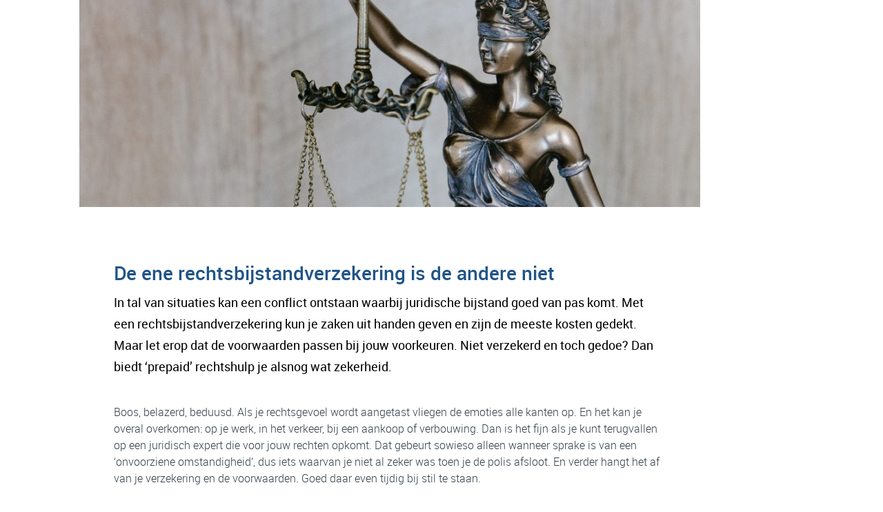

--- FILE ---
content_type: text/html
request_url: https://www.financieeladviesnieuws.nl/verzekeringsnieuws/de-ene-rechtsbijstandverzekering-is-de-andere-niet/
body_size: 11119
content:
<!DOCTYPE html>
<html lang="nl">
    <head>
        <title>De ene rechtsbijstandverzekering is de andere niet - Financieel Advies Nieuws</title>
<meta charset="utf-8">
<meta name="viewport" content="width=device-width, initial-scale=1.0">
<meta property="og:title" content="De ene rechtsbijstandverzekering is de andere niet">
<meta property="og:type" content="website">
<meta property="og:updated_time" content="1747219820">
<meta name="twitter:title" content="De ene rechtsbijstandverzekering is de andere niet">
        <link rel="shortcut icon" type="image/png" href="/assets/files/financieeladviesnieuws.png">
        <link rel="canonical" href="https://www.financieeladviesnieuws.nl/verzekeringsnieuws/de-ene-rechtsbijstandverzekering-is-de-andere-niet/">
        <link rel="preload" href="/assets/fonts/oranienbaum/oranienbaum-regular.woff2" as="font" type="font/woff2" crossorigin="anonymous">
<link rel="preload" href="/assets/fonts/roboto/roboto-light.woff2" as="font" type="font/woff2" crossorigin="anonymous">
<link rel="preload" href="/assets/fonts/roboto/roboto-medium.woff2" as="font" type="font/woff2" crossorigin="anonymous">
<link rel="preload" href="/assets/fonts/roboto/roboto-regular.woff2" as="font" type="font/woff2" crossorigin="anonymous">
<link rel="preload" href="/assets/fonts/roboto/roboto-bold.woff2" as="font" type="font/woff2" crossorigin="anonymous">
<link rel="stylesheet" href="/assets/css/fonts.css?v=1747219820">
        <link rel="stylesheet" href="/assets/css/website.css?v=1747219820">
        <link rel="stylesheet" href="/assets/css/page-859044.css?v=1747219820">
        <script>
    const LANGUAGE_CODE = 'nl';
</script>
<script src="/assets/vendors/jquery/jquery.min.js"></script>
        <script>
/*! iFrame Resizer (iframeSizer.contentWindow.min.js) - v4.1.1 - 2019-04-10
 *  Desc: Include this file in any page being loaded into an iframe
 *        to force the iframe to resize to the content size.
 *  Requires: iframeResizer.min.js on host page.
 *  Copyright: (c) 2019 David J. Bradshaw - dave@bradshaw.net
 *  License: MIT
 */

!function(l){if("undefined"!=typeof window){var n=!0,o=10,i="",r=0,a="",t=null,u="",c=!1,s={resize:1,click:1},d=128,f=!0,m=1,h="bodyOffset",g=h,p=!0,v="",y={},b=32,e=null,w=!1,T="[iFrameSizer]",E=T.length,O="",S={max:1,min:1,bodyScroll:1,documentElementScroll:1},M="child",I=!0,N=window.parent,A="*",C=0,k=!1,z=null,R=16,x=1,L="scroll",F=L,P=window,D=function(){ue("onMessage function not defined")},j=function(){},q=function(){},H={height:function(){return ue("Custom height calculation function not defined"),document.documentElement.offsetHeight},width:function(){return ue("Custom width calculation function not defined"),document.body.scrollWidth}},W={},B=!1;try{var U=Object.create({},{passive:{get:function(){B=!0}}});window.addEventListener("test",te,U),window.removeEventListener("test",te,U)}catch(e){}var J,V,K,Q,X,Y,G,Z=Date.now||function(){return(new Date).getTime()},$={bodyOffset:function(){return document.body.offsetHeight+be("marginTop")+be("marginBottom")},offset:function(){return $.bodyOffset()},bodyScroll:function(){return document.body.scrollHeight},custom:function(){return H.height()},documentElementOffset:function(){return document.documentElement.offsetHeight},documentElementScroll:function(){return document.documentElement.scrollHeight},max:function(){return Math.max.apply(null,Te($))},min:function(){return Math.min.apply(null,Te($))},grow:function(){return $.max()},lowestElement:function(){return Math.max($.bodyOffset()||$.documentElementOffset(),we("bottom",Oe()))},taggedElement:function(){return Ee("bottom","data-iframe-height")}},_={bodyScroll:function(){return document.body.scrollWidth},bodyOffset:function(){return document.body.offsetWidth},custom:function(){return H.width()},documentElementScroll:function(){return document.documentElement.scrollWidth},documentElementOffset:function(){return document.documentElement.offsetWidth},scroll:function(){return Math.max(_.bodyScroll(),_.documentElementScroll())},max:function(){return Math.max.apply(null,Te(_))},min:function(){return Math.min.apply(null,Te(_))},rightMostElement:function(){return we("right",Oe())},taggedElement:function(){return Ee("right","data-iframe-width")}},ee=(J=Se,X=null,Y=0,G=function(){Y=Z(),X=null,Q=J.apply(V,K),X||(V=K=null)},function(){var e=Z();Y||(Y=e);var t=R-(e-Y);return V=this,K=arguments,t<=0||R<t?(X&&(clearTimeout(X),X=null),Y=e,Q=J.apply(V,K),X||(V=K=null)):X||(X=setTimeout(G,t)),Q});ne(window,"message",ke),ne(window,"readystatechange",ze),ze()}function te(){}function ne(e,t,n,o){e.addEventListener(t,n,!!B&&(o||{}))}function oe(e,t,n){e.removeEventListener(t,n,!1)}function ie(e){return e.charAt(0).toUpperCase()+e.slice(1)}function re(e){return T+"["+O+"] "+e}function ae(e){w&&"object"==typeof window.console&&console.log(re(e))}function ue(e){"object"==typeof window.console&&console.warn(re(e))}function ce(){var e;!function(){function e(e){return"true"===e}var t=v.substr(E).split(":");O=t[0],r=l!==t[1]?Number(t[1]):r,c=l!==t[2]?e(t[2]):c,w=l!==t[3]?e(t[3]):w,b=l!==t[4]?Number(t[4]):b,n=l!==t[6]?e(t[6]):n,a=t[7],g=l!==t[8]?t[8]:g,i=t[9],u=t[10],C=l!==t[11]?Number(t[11]):C,y.enable=l!==t[12]&&e(t[12]),M=l!==t[13]?t[13]:M,F=l!==t[14]?t[14]:F}(),ae("Initialising iFrame ("+location.href+")"),function(){function e(e,t){return"function"==typeof e&&(ae("Setup custom "+t+"CalcMethod"),H[t]=e,e="custom"),e}"iFrameResizer"in window&&Object===window.iFrameResizer.constructor&&(t=window.iFrameResizer,ae("Reading data from page: "+JSON.stringify(t)),Object.keys(t).forEach(se,t),D="onMessage"in t?t.onMessage:D,j="onReady"in t?t.onReady:j,A="targetOrigin"in t?t.targetOrigin:A,g="heightCalculationMethod"in t?t.heightCalculationMethod:g,F="widthCalculationMethod"in t?t.widthCalculationMethod:F,g=e(g,"height"),F=e(F,"width"));var t;ae("TargetOrigin for parent set to: "+A)}(),function(){l===a&&(a=r+"px");de("margin",function(e,t){-1!==t.indexOf("-")&&(ue("Negative CSS value ignored for "+e),t="");return t}("margin",a))}(),de("background",i),de("padding",u),(e=document.createElement("div")).style.clear="both",e.style.display="block",e.style.height="0",document.body.appendChild(e),he(),ge(),document.documentElement.style.height="",document.body.style.height="",ae('HTML & body height set to "auto"'),ae("Enable public methods"),P.parentIFrame={autoResize:function(e){return!0===e&&!1===n?(n=!0,pe()):!1===e&&!0===n&&(n=!1,ve()),n},close:function(){Ce(0,0,"close"),ae("Disable outgoing messages"),I=!1,ae("Remove event listener: Message"),oe(window,"message",ke),!0===n&&ve()},getId:function(){return O},getPageInfo:function(e){"function"==typeof e?(q=e,Ce(0,0,"pageInfo")):(q=function(){},Ce(0,0,"pageInfoStop"))},moveToAnchor:function(e){y.findTarget(e)},reset:function(){Ae("parentIFrame.reset")},scrollTo:function(e,t){Ce(t,e,"scrollTo")},scrollToOffset:function(e,t){Ce(t,e,"scrollToOffset")},sendMessage:function(e,t){Ce(0,0,"message",JSON.stringify(e),t)},setHeightCalculationMethod:function(e){g=e,he()},setWidthCalculationMethod:function(e){F=e,ge()},setTargetOrigin:function(e){ae("Set targetOrigin: "+e),A=e},size:function(e,t){var n=(e||"")+(t?","+t:"");Me("size","parentIFrame.size("+n+")",e,t)}},pe(),y=function(){function r(e){var t=e.getBoundingClientRect(),n={x:window.pageXOffset!==l?window.pageXOffset:document.documentElement.scrollLeft,y:window.pageYOffset!==l?window.pageYOffset:document.documentElement.scrollTop};return{x:parseInt(t.left,10)+parseInt(n.x,10),y:parseInt(t.top,10)+parseInt(n.y,10)}}function n(e){var t,n=e.split("#")[1]||e,o=decodeURIComponent(n),i=document.getElementById(o)||document.getElementsByName(o)[0];l!==i?(t=r(i),ae("Moving to in page link (#"+n+") at x: "+t.x+" y: "+t.y),Ce(t.y,t.x,"scrollToOffset")):(ae("In page link (#"+n+") not found in iFrame, so sending to parent"),Ce(0,0,"inPageLink","#"+n))}function e(){""!==location.hash&&"#"!==location.hash&&n(location.href)}function t(){Array.prototype.forEach.call(document.querySelectorAll('a[href^="#"]'),function(e){function t(e){e.preventDefault(),n(this.getAttribute("href"))}"#"!==e.getAttribute("href")&&ne(e,"click",t)})}y.enable?Array.prototype.forEach&&document.querySelectorAll?(ae("Setting up location.hash handlers"),t(),ne(window,"hashchange",e),setTimeout(e,d)):ue("In page linking not fully supported in this browser! (See README.md for IE8 workaround)"):ae("In page linking not enabled");return{findTarget:n}}(),Me("init","Init message from host page"),j()}function se(e){var t=e.split("Callback");if(2===t.length){var n="on"+t[0].charAt(0).toUpperCase()+t[0].slice(1);this[n]=this[e],delete this[e],ue("Deprecated: '"+e+"' has been renamed '"+n+"'. The old method will be removed in the next major version.")}}function de(e,t){l!==t&&""!==t&&"null"!==t&&ae("Body "+e+' set to "'+(document.body.style[e]=t)+'"')}function le(n){var e={add:function(e){function t(){Me(n.eventName,n.eventType)}W[e]=t,ne(window,e,t,{passive:!0})},remove:function(e){var t=W[e];delete W[e],oe(window,e,t)}};n.eventNames&&Array.prototype.map?(n.eventName=n.eventNames[0],n.eventNames.map(e[n.method])):e[n.method](n.eventName),ae(ie(n.method)+" event listener: "+n.eventType)}function fe(e){le({method:e,eventType:"Animation Start",eventNames:["animationstart","webkitAnimationStart"]}),le({method:e,eventType:"Animation Iteration",eventNames:["animationiteration","webkitAnimationIteration"]}),le({method:e,eventType:"Animation End",eventNames:["animationend","webkitAnimationEnd"]}),le({method:e,eventType:"Input",eventName:"input"}),le({method:e,eventType:"Mouse Up",eventName:"mouseup"}),le({method:e,eventType:"Mouse Down",eventName:"mousedown"}),le({method:e,eventType:"Orientation Change",eventName:"orientationchange"}),le({method:e,eventType:"Print",eventName:["afterprint","beforeprint"]}),le({method:e,eventType:"Ready State Change",eventName:"readystatechange"}),le({method:e,eventType:"Touch Start",eventName:"touchstart"}),le({method:e,eventType:"Touch End",eventName:"touchend"}),le({method:e,eventType:"Touch Cancel",eventName:"touchcancel"}),le({method:e,eventType:"Transition Start",eventNames:["transitionstart","webkitTransitionStart","MSTransitionStart","oTransitionStart","otransitionstart"]}),le({method:e,eventType:"Transition Iteration",eventNames:["transitioniteration","webkitTransitionIteration","MSTransitionIteration","oTransitionIteration","otransitioniteration"]}),le({method:e,eventType:"Transition End",eventNames:["transitionend","webkitTransitionEnd","MSTransitionEnd","oTransitionEnd","otransitionend"]}),"child"===M&&le({method:e,eventType:"IFrame Resized",eventName:"resize"})}function me(e,t,n,o){return t!==e&&(e in n||(ue(e+" is not a valid option for "+o+"CalculationMethod."),e=t),ae(o+' calculation method set to "'+e+'"')),e}function he(){g=me(g,h,$,"height")}function ge(){F=me(F,L,_,"width")}function pe(){var e;!0===n?(fe("add"),e=b<0,window.MutationObserver||window.WebKitMutationObserver?e?ye():t=function(){function t(e){function t(e){!1===e.complete&&(ae("Attach listeners to "+e.src),e.addEventListener("load",i,!1),e.addEventListener("error",r,!1),c.push(e))}"attributes"===e.type&&"src"===e.attributeName?t(e.target):"childList"===e.type&&Array.prototype.forEach.call(e.target.querySelectorAll("img"),t)}function o(e){var t;ae("Remove listeners from "+e.src),e.removeEventListener("load",i,!1),e.removeEventListener("error",r,!1),t=e,c.splice(c.indexOf(t),1)}function n(e,t,n){o(e.target),Me(t,n+": "+e.target.src,l,l)}function i(e){n(e,"imageLoad","Image loaded")}function r(e){n(e,"imageLoadFailed","Image load failed")}function e(e){Me("mutationObserver","mutationObserver: "+e[0].target+" "+e[0].type),e.forEach(t)}var a,u,c=[],s=window.MutationObserver||window.WebKitMutationObserver,d=(a=document.querySelector("body"),u={attributes:!0,attributeOldValue:!1,characterData:!0,characterDataOldValue:!1,childList:!0,subtree:!0},d=new s(e),ae("Create body MutationObserver"),d.observe(a,u),d);return{disconnect:function(){"disconnect"in d&&(ae("Disconnect body MutationObserver"),d.disconnect(),c.forEach(o))}}}():(ae("MutationObserver not supported in this browser!"),ye())):ae("Auto Resize disabled")}function ve(){fe("remove"),null!==t&&t.disconnect(),clearInterval(e)}function ye(){0!==b&&(ae("setInterval: "+b+"ms"),e=setInterval(function(){Me("interval","setInterval: "+b)},Math.abs(b)))}function be(e,t){var n=0;return t=t||document.body,n=null!==(n=document.defaultView.getComputedStyle(t,null))?n[e]:0,parseInt(n,o)}function we(e,t){for(var n,o=t.length,i=0,r=0,a=ie(e),u=Z(),c=0;c<o;c++)r<(i=t[c].getBoundingClientRect()[e]+be("margin"+a,t[c]))&&(r=i);return u=Z()-u,ae("Parsed "+o+" HTML elements"),ae("Element position calculated in "+u+"ms"),R/2<(n=u)&&ae("Event throttle increased to "+(R=2*n)+"ms"),r}function Te(e){return[e.bodyOffset(),e.bodyScroll(),e.documentElementOffset(),e.documentElementScroll()]}function Ee(e,t){var n=document.querySelectorAll("["+t+"]");return 0===n.length&&(ue("No tagged elements ("+t+") found on page"),document.querySelectorAll("body *")),we(e,n)}function Oe(){return document.querySelectorAll("body *")}function Se(e,t,n,o){var i,r;!function(){function e(e,t){return!(Math.abs(e-t)<=C)}return i=l!==n?n:$[g](),r=l!==o?o:_[F](),e(m,i)||c&&e(x,r)}()&&"init"!==e?e in{init:1,interval:1,size:1}||!(g in S||c&&F in S)?e in{interval:1}||ae("No change in size detected"):Ae(t):(Ie(),Ce(m=i,x=r,e))}function Me(e,t,n,o){k&&e in s?ae("Trigger event cancelled: "+e):(e in{reset:1,resetPage:1,init:1}||ae("Trigger event: "+t),"init"===e?Se(e,t,n,o):ee(e,t,n,o))}function Ie(){k||(k=!0,ae("Trigger event lock on")),clearTimeout(z),z=setTimeout(function(){k=!1,ae("Trigger event lock off"),ae("--")},d)}function Ne(e){m=$[g](),x=_[F](),Ce(m,x,e)}function Ae(e){var t=g;g=h,ae("Reset trigger event: "+e),Ie(),Ne("reset"),g=t}function Ce(e,t,n,o,i){var r;!0===I&&(l===i?i=A:ae("Message targetOrigin: "+i),ae("Sending message to host page ("+(r=O+":"+e+":"+t+":"+n+(l!==o?":"+o:""))+")"),N.postMessage(T+r,i))}function ke(t){var n={init:function(){v=t.data,N=t.source,ce(),f=!1,setTimeout(function(){p=!1},d)},reset:function(){p?ae("Page reset ignored by init"):(ae("Page size reset by host page"),Ne("resetPage"))},resize:function(){Me("resizeParent","Parent window requested size check")},moveToAnchor:function(){y.findTarget(i())},inPageLink:function(){this.moveToAnchor()},pageInfo:function(){var e=i();ae("PageInfoFromParent called from parent: "+e),q(JSON.parse(e)),ae(" --")},message:function(){var e=i();ae("onMessage called from parent: "+e),D(JSON.parse(e)),ae(" --")}};function o(){return t.data.split("]")[1].split(":")[0]}function i(){return t.data.substr(t.data.indexOf(":")+1)}function r(){return t.data.split(":")[2]in{true:1,false:1}}function e(){var e=o();e in n?n[e]():("undefined"==typeof module||!module.exports)&&"iFrameResize"in window||"jQuery"in window&&"iFrameResize"in window.jQuery.prototype||r()||ue("Unexpected message ("+t.data+")")}T===(""+t.data).substr(0,E)&&(!1===f?e():r()?n.init():ae('Ignored message of type "'+o()+'". Received before initialization.'))}function ze(){"loading"!==document.readyState&&window.parent.postMessage("[iFrameResizerChild]Ready","*")}}();
//# sourceMappingURL=iframeResizer.contentWindow.map
</script>
        
        <script src="/js/script.js" defer data-domain="financieeladviesnieuws.nl"></script>
        
    </head>
    <body>
        
        
        <div class="page" id="page-859044">
		<section id="block-23-8510345" class="light">
			<div class="container">
				<div class="row">
					<div class="col">
						<div class="media-2 dark" data-size="1280x0" data-position="center-middle" data-ratio="16x9">
							<img src="/assets/files/s-de-ene-rechtsbijstandverzekering-is-de-andere-niet-tingey-injury-law-firm-dzpc4uy8zty-unsplash.1280x0.jpg" srcset="/assets/files/s-de-ene-rechtsbijstandverzekering-is-de-andere-niet-tingey-injury-law-firm-dzpc4uy8zty-unsplash.640x0.jpg 640w, /assets/files/s-de-ene-rechtsbijstandverzekering-is-de-andere-niet-tingey-injury-law-firm-dzpc4uy8zty-unsplash.1280x0.jpg 1280w" sizes="(max-width: 640px) 640px, 1280px" alt>
						</div>
					</div>
				</div>
			</div>
		</section>
		<section id="block-8-8510354" class="light">
			<div class="container">
				<div class="row">
					<div class="col">
						<div class="box">
							<h1 class="heading-2 has-sub dark">De ene rechtsbijstandverzekering is de andere niet</h1>
							<h2 class="heading-3 dark empty"></h2>
							<div class="text-2">
								<p>In tal van situaties kan een conflict ontstaan waarbij juridische bijstand goed van pas komt. Met een rechtsbijstandverzekering kun je zaken uit handen geven en zijn de meeste kosten gedekt. Maar let erop dat de voorwaarden passen bij jouw voorkeuren. Niet verzekerd en toch gedoe? Dan biedt &lsquo;prepaid&rsquo; rechtshulp je alsnog wat zekerheid.</p>
							</div>
						</div>
					</div>
				</div>
			</div>
		</section>
		<section id="block-9-8510355" class="light" data-anchor="h2-content">
			<div class="container">
				<div class="row">
					<div class="col">
						<div class="box">
							<div class="text-3 dark">
								<p>Boos, belazerd, beduusd. Als je rechtsgevoel wordt aangetast vliegen de emoties alle kanten op. En het kan je overal overkomen: op je werk, in het verkeer, bij een aankoop of verbouwing. Dan is het fijn als je kunt terugvallen op een juridisch expert die voor jouw rechten opkomt. Dat gebeurt sowieso alleen wanneer sprake is van een &lsquo;onvoorziene omstandigheid&rsquo;, dus iets waarvan je niet al zeker was toen je de polis afsloot. En verder hangt het af van je verzekering en de voorwaarden. Goed daar even tijdig bij stil te staan.</p>
								<p><span style="color: #2d83ae;"><strong>Wanneer nuttig?<br></strong></span>Van onvoorziene omstandigheden weet je natuurlijk juist niet &oacute;f en wanneer ze voorkomen. Spelen er geen grote belangen dan is een verzekering misschien niet nodig. Anderzijds, ongelukken liggen in een klein hoekje. Sta je voor een flinke uitgave of wijziging in je situatie &mdash; bijvoorbeeld de aankoop van een woning of een ingrijpende verbouwing &mdash; dan is er meer kans op een conflict, met een forse financi&euml;le impact. Verzekerd zijn van rechtsbijstand geeft dan een gerust gevoel.</p>
								<p>Wat er gedekt is, verschilt per verzekeraar. Soms dien je je aanvullend te verzekeren voor arbeidsconflicten of bijvoorbeeld hulp bij een scheiding, door een mediator of advocaat (zie hierna). Bij andere aanbieders valt er wat te kiezen wat betreft de modules die voor jou van belang zijn. Denk aan:</p>
								<ul>
									<li>Wonen</li>
									<li>Arbeid en inkomen</li>
									<li>Belasting en vermogen</li>
									<li>Consument (bv web-aankopen)</li>
									<li>Mediation bij een scheiding</li>
									<li>Verkeer</li>
								</ul>
								<ul></ul>
							</div>
						</div>
					</div>
				</div>
			</div>
		</section>
		<section id="block-9-8510395" class="light" data-anchor="h2-content">
			<div class="container">
				<div class="row">
					<div class="col">
						<div class="box">
							<div class="text-3 dark">
								<p><span style="color: #2d83ae;"><strong>Besparen op de premie<br></strong></span>Meer modules kosten natuurlijk meer premie. Het is goed om na te gaan wat echt nodig is. En wat elders al gedekt is. Vakbondsleden kunnen vaak al terugvallen op juridische bijstand in kwesties rond werk en uitkering. Dekt je rechtsbijstandverzekering conflicten in het verkeer, dan is het niet nodig die bij je autoverzekering aan te vinken.</p>
								<p>Met het aanvaarden van een bepaald eigen risico kun je soms premiekorting krijgen. Weeg dat af: een fractie minder per maand versus alsnog een flink bedrag zelf betalen wanneer je aanspraak maakt op de verzekering. Het voldoen van de premie per kwartaal, of (half) jaar levert soms ook wat korting op.</p>
							</div>
						</div>
					</div>
				</div>
			</div>
		</section>
		<section id="block-8-8510360" class="light">
			<div class="container">
				<div class="row">
					<div class="col">
						<div class="box">
							<div class="icon-2 dark">
								<img src="/assets/files/quote-3.3994c1.svg" alt>
							</div>
							<h3 class="heading-3 dark">Het kostenplafond varieert per verzekeraar en dat heeft gevolgen voor de zogenaamde vrije advocaatkeuze</h3>
							
						</div>
					</div>
				</div>
			</div>
		</section>
		<section id="block-9-8510349" class="light" data-anchor="h2-content">
			<div class="container">
				<div class="row">
					<div class="col">
						<div class="box">
							<div class="text-3 dark">
								<p><strong><span style="color: #2d83ae;">Onderlinge verschillen</span><br></strong>Overweeg je te starten met een rechtsbijstandverzekering? Of wil je nog eens nagaan of wat je nu hebt nog past bij je huidige situatie? Er zijn tientallen verzekeraars, waaruit een onafhankelijk expert je kan helpen kiezen. Daarbij spelen o.a. de volgende aspecten:</p>
								<ul>
									<li><strong>Wie zijn meeverzekerd?</strong>&nbsp;Zijn de passagiers in je auto of op een scooter of motor mee verzekerd, of gezinsleden die onder jouw dak wonen? Geldt er nog dekking onder een gezinspolis als als ouders scheiden?<br><br></li>
									<li><strong>Waar woon je? </strong>Behalve je gezinssamenstelling en de modules die je kiest, vari&euml;ren sommige verzekeraars hun premie afhankelijk van je postcode. Hoe pakt dat voor jou uit?<br><br></li>
									<li><strong>Welke wachttermijnen hanteert men? </strong>Soms biedt een verzekering pas na een zekere tijd dekking. Dat kan bovendien per module (&lsquo;rechtsgebied&rsquo;) uiteenlopen.<br><br></li>
									<li><strong>Geldt er een &lsquo;franchise&rsquo; (minimumbedrag), of uitsluiting? </strong>Soms kun je pas aankloppen bij je verzekeraar als het conflict een bepaald bedrag te boven gaat. Ook worden specifieke geschillen wel geheel uitgesloten.<br><br></li>
									<li><strong>Wat is het kostenplafond? </strong>Als een geschil voor de rechter komt, lopen de kosten van de rechtbank en een advocaat die de rechtshulpverlener moet inschakelen hard op. Het maximum aan kosten dat binnen de dekking valt, varieert per verzekeraar.</li>
								</ul>
								<p>Verschillen in het kostenplafond hebben ook gevolgen voor de zogenaamde vrije advocaatkeuze. Want je m&aacute;g afzien van de juridisch experts van je rechtshulpverlener wanneer je zelf een advocaat hebt of kent &mdash; ook die niet noodzakelijk is voor de procedure. Alleen hanteren de meeste maatschappijen uiteenlopende beperkingen wat betreft de vergoeding van externe kosten. De standaard dekking is dan mogelijk niet toereikend. Bij enkele verzekeraars kun je dat maximum tegen een meer-premie verhogen.</p>
								<p><span style="color: #2d83ae;"><strong>Overstappen v&oacute;&oacute;r een geschil<br></strong></span>Er valt heel wat te kiezen en je verzekeringsexpert helpt je daar graag bij. Leidt dat tot de conclusie dat je overstapt van maatschappij, dan neemt je nieuwe verzekeraar jouw zaak waar, zodra zich een conflict voordoet. Dat is zo afgesproken binnen het &lsquo;<span style="text-decoration: underline;"><span style="color: #2d83ae; text-decoration: underline;"><a href="https://www.verzekeraars.nl/branche/zelfregulieringsoverzicht-digiwijzer/convenant-overgesloten-dekking-rechtsbijstandverzekering" target="_blank">Convenant regeling overgesloten dekking</a></span></span>&rsquo;. Alleen wanneer een geschil duidelijk al ontstond tijdens je vorige verzekering, zal men daar jouw zaak behartigen.</p>
							</div>
						</div>
					</div>
				</div>
			</div>
		</section>
		<section id="block-9-8510377" class="dark-shade">
			<div class="container">
				<div class="row">
					<div class="col">
						<div class="box">
							<div class="text-3 dark">
								<h3 class="heading-3 dark"><span style="color: #ffffff;">Prepaid, on demand rechtshulp</span></h3>
								<p>Net als bij andere verzekeringen weet je nooit wanneer een keer hulp bij een juridisch conflict kan gebruiken. Gemiddeld misschien maar eens per tien jaar, maar sneller of vaker kan dus ook. En dan kunnen de kosten hard oplopen. Zonder abonnement is er tegenwoordig toch wat extra zekerheid mogelijk via zogenaamde&nbsp;<em>on demand</em>, of prepaid rechtshulp.&nbsp;</p>
								<p><strong></strong>Voor deze juridische dienstverlening hanteert men een vast bedrag en er geldt geen&nbsp; eigen risico, wachttijd of &lsquo;franchise&rsquo;. Je kunt de hulp bovendien nog inroepen, of uitbreiden als het conflict al loopt. Maar niet voor alle type geschillen: veelal alleen met betrekking tot aankopen, wonen of gedoe met je werkgever. En die hulp beperkt zich vaak tot een advies en &eacute;&eacute;n brief van een juridisch medewerker. Uitgebreider kan ook, en bij een enkele organisatie ook middels een advocaat. Maar praktisch nooit tot &iacute;n de rechtbank. Het tarief kan vast zijn, maar &mdash; bij uitgebreide hulp &mdash; alsnog fors. Griffierechten, kosten van experts en dergelijke komen voor je eigen rekening.</p>
								<p><strong></strong>Prepaid rechtshulp kan dus uitkomst bieden voor even advies en hulp bij specifieke juridische kwesties (met meer zekerheid omtrent de tarieven), van een volwaardig alternatief voor een goede rechtsbijstandsverzekering is geen sprake.</p>
							</div>
						</div>
					</div>
				</div>
			</div>
		</section>
		<section id="block-56-8510358" class="light">
			<div class="container">
				<div class="row">
					<div class="col">
						<div class="box">
							<div class="button-wrapper">
								<a class="button-3 dark" href="/verzekeringsnieuws/">Meer nieuws</a>
							</div>
						</div>
					</div>
				</div>
			</div>
		</section>
		<section class="block-53-2 light">
			<div class="container">
				<div class="row row-md-split">
					<div class="col col-1">
						<div class="icon-wrapper share">
							<a class="icon-3 share-email dark" href="#" data-color="fill">
								<svg xmlns="http://www.w3.org/2000/svg" viewBox="0 0 512 512" id="svg-tgrdeus356k703qeqxr02qb6dyr33xyr"><path d="M502.3 190.8c3.9-3.1 9.7-.2 9.7 4.7V400c0 26.5-21.5 48-48 48H48c-26.5 0-48-21.5-48-48V195.6c0-5 5.7-7.8 9.7-4.7 22.4 17.4 52.1 39.5 154.1 113.6 21.1 15.4 56.7 47.8 92.2 47.6 35.7.3 72-32.8 92.3-47.6 102-74.1 131.6-96.3 154-113.7zM256 320c23.2.4 56.6-29.2 73.4-41.4 132.7-96.3 142.8-104.7 173.4-128.7 5.8-4.5 9.2-11.5 9.2-18.9v-19c0-26.5-21.5-48-48-48H48C21.5 64 0 85.5 0 112v19c0 7.4 3.4 14.3 9.2 18.9 30.6 23.9 40.7 32.4 173.4 128.7 16.8 12.2 50.2 41.8 73.4 41.4z"/></svg>
							</a>
							<a class="icon-3 share-facebook dark" href="#" data-color="fill">
								<svg xmlns="http://www.w3.org/2000/svg" viewBox="0 0 448 512" id="svg-vs5nhf4cyimvyvlbzno6wfuf1am2rwk6"><path d="M448 80v352c0 26.5-21.5 48-48 48h-85.3V302.8h60.6l8.7-67.6h-69.3V192c0-19.6 5.4-32.9 33.5-32.9H384V98.7c-6.2-.8-27.4-2.7-52.2-2.7-51.6 0-87 31.5-87 89.4v49.9H184v67.6h60.9V480H48c-26.5 0-48-21.5-48-48V80c0-26.5 21.5-48 48-48h352c26.5 0 48 21.5 48 48z"/></svg>
							</a>
							<a class="icon-3 share-twitter dark" href="#" data-color="fill">
								<svg xmlns="http://www.w3.org/2000/svg" viewBox="0 0 448 512" id="svg-zyn2yqfkwr2b24yuoqu15iuwm94y7lq4"><path d="M400 32H48C21.5 32 0 53.5 0 80v352c0 26.5 21.5 48 48 48h352c26.5 0 48-21.5 48-48V80c0-26.5-21.5-48-48-48zm-48.9 158.8c.2 2.8.2 5.7.2 8.5 0 86.7-66 186.6-186.6 186.6-37.2 0-71.7-10.8-100.7-29.4 5.3.6 10.4.8 15.8.8 30.7 0 58.9-10.4 81.4-28-28.8-.6-53-19.5-61.3-45.5 10.1 1.5 19.2 1.5 29.6-1.2-30-6.1-52.5-32.5-52.5-64.4v-.8c8.7 4.9 18.9 7.9 29.6 8.3a65.447 65.447 0 0 1-29.2-54.6c0-12.2 3.2-23.4 8.9-33.1 32.3 39.8 80.8 65.8 135.2 68.6-9.3-44.5 24-80.6 64-80.6 18.9 0 35.9 7.9 47.9 20.7 14.8-2.8 29-8.3 41.6-15.8-4.9 15.2-15.2 28-28.8 36.1 13.2-1.4 26-5.1 37.8-10.2-8.9 13.1-20.1 24.7-32.9 34z"/></svg>
							</a>
							<a class="icon-3 share-linkedin dark" href="#" data-color="fill">
								<svg xmlns="http://www.w3.org/2000/svg" viewBox="0 0 448 512" id="svg-rvrlllt6iqxctju6ofsxnii07275970i"><path d="M416 32H31.9C14.3 32 0 46.5 0 64.3v383.4C0 465.5 14.3 480 31.9 480H416c17.6 0 32-14.5 32-32.3V64.3c0-17.8-14.4-32.3-32-32.3zM135.4 416H69V202.2h66.5V416zm-33.2-243c-21.3 0-38.5-17.3-38.5-38.5S80.9 96 102.2 96c21.2 0 38.5 17.3 38.5 38.5 0 21.3-17.2 38.5-38.5 38.5zm282.1 243h-66.4V312c0-24.8-.5-56.7-34.5-56.7-34.6 0-39.9 27-39.9 54.9V416h-66.4V202.2h63.7v29.2h.9c8.9-16.8 30.6-34.5 62.9-34.5 67.2 0 79.7 44.3 79.7 101.9V416z"/></svg>
							</a>
							
						</div>
					</div>
					<div class="col col-2">
						<div class="text-6 dark">
							<p>Bron: Hypotheekbond</p>
						</div>
					</div>
				</div>
				<div class="row">
					<div class="col">
						<div class="text-5 dark">
							<p><span style="color: #9aa5b1; font-size: 12px;">Hoewel aan de samenstelling van dit nieuwsbericht uiterste zorg is besteed, sluiten de samenstellers iedere aansprakelijkheid uit voor onjuistheden, onvolledigheden en eventuele gevolgen van het handelen op grond van deze informatie</span></p>
						</div>
					</div>
				</div>
			</div>
		</section>
		<section class="block-53-1 light not-xl not-lg not-md not-sm not-xs">
			<div class="container">
				<div class="row row-md-split">
					<div class="col col-1">
						<div class="icon-wrapper share">
							<a class="icon-3 share-email dark" href="#" data-color="fill">
								<svg xmlns="http://www.w3.org/2000/svg" viewBox="0 0 512 512" id="svg-upw3m211iig3ywy5jng0l3scgv1ioeh0"><path d="M502.3 190.8c3.9-3.1 9.7-.2 9.7 4.7V400c0 26.5-21.5 48-48 48H48c-26.5 0-48-21.5-48-48V195.6c0-5 5.7-7.8 9.7-4.7 22.4 17.4 52.1 39.5 154.1 113.6 21.1 15.4 56.7 47.8 92.2 47.6 35.7.3 72-32.8 92.3-47.6 102-74.1 131.6-96.3 154-113.7zM256 320c23.2.4 56.6-29.2 73.4-41.4 132.7-96.3 142.8-104.7 173.4-128.7 5.8-4.5 9.2-11.5 9.2-18.9v-19c0-26.5-21.5-48-48-48H48C21.5 64 0 85.5 0 112v19c0 7.4 3.4 14.3 9.2 18.9 30.6 23.9 40.7 32.4 173.4 128.7 16.8 12.2 50.2 41.8 73.4 41.4z"/></svg>
							</a>
							<a class="icon-3 share-facebook dark" href="#" data-color="fill">
								<svg xmlns="http://www.w3.org/2000/svg" viewBox="0 0 448 512" id="svg-q7wtndh6sjfb4r3t6ft25rx76fgm4g3s"><path d="M448 80v352c0 26.5-21.5 48-48 48h-85.3V302.8h60.6l8.7-67.6h-69.3V192c0-19.6 5.4-32.9 33.5-32.9H384V98.7c-6.2-.8-27.4-2.7-52.2-2.7-51.6 0-87 31.5-87 89.4v49.9H184v67.6h60.9V480H48c-26.5 0-48-21.5-48-48V80c0-26.5 21.5-48 48-48h352c26.5 0 48 21.5 48 48z"/></svg>
							</a>
							<a class="icon-3 share-twitter dark" href="#" data-color="fill">
								<svg xmlns="http://www.w3.org/2000/svg" viewBox="0 0 448 512" id="svg-t46efs2k7a9r5gczu1d7gvuf8knztzbp"><path d="M400 32H48C21.5 32 0 53.5 0 80v352c0 26.5 21.5 48 48 48h352c26.5 0 48-21.5 48-48V80c0-26.5-21.5-48-48-48zm-48.9 158.8c.2 2.8.2 5.7.2 8.5 0 86.7-66 186.6-186.6 186.6-37.2 0-71.7-10.8-100.7-29.4 5.3.6 10.4.8 15.8.8 30.7 0 58.9-10.4 81.4-28-28.8-.6-53-19.5-61.3-45.5 10.1 1.5 19.2 1.5 29.6-1.2-30-6.1-52.5-32.5-52.5-64.4v-.8c8.7 4.9 18.9 7.9 29.6 8.3a65.447 65.447 0 0 1-29.2-54.6c0-12.2 3.2-23.4 8.9-33.1 32.3 39.8 80.8 65.8 135.2 68.6-9.3-44.5 24-80.6 64-80.6 18.9 0 35.9 7.9 47.9 20.7 14.8-2.8 29-8.3 41.6-15.8-4.9 15.2-15.2 28-28.8 36.1 13.2-1.4 26-5.1 37.8-10.2-8.9 13.1-20.1 24.7-32.9 34z"/></svg>
							</a>
							<a class="icon-3 share-linkedin dark" href="#" data-color="fill">
								<svg xmlns="http://www.w3.org/2000/svg" viewBox="0 0 448 512" id="svg-qcyz6o0x69wd5h062539erf1j5uo4qn6"><path d="M416 32H31.9C14.3 32 0 46.5 0 64.3v383.4C0 465.5 14.3 480 31.9 480H416c17.6 0 32-14.5 32-32.3V64.3c0-17.8-14.4-32.3-32-32.3zM135.4 416H69V202.2h66.5V416zm-33.2-243c-21.3 0-38.5-17.3-38.5-38.5S80.9 96 102.2 96c21.2 0 38.5 17.3 38.5 38.5 0 21.3-17.2 38.5-38.5 38.5zm282.1 243h-66.4V312c0-24.8-.5-56.7-34.5-56.7-34.6 0-39.9 27-39.9 54.9V416h-66.4V202.2h63.7v29.2h.9c8.9-16.8 30.6-34.5 62.9-34.5 67.2 0 79.7 44.3 79.7 101.9V416z"/></svg>
							</a>
							<a class="icon-3 share-pinterest dark" href="#" data-color="fill">
								<svg xmlns="http://www.w3.org/2000/svg" viewBox="0 0 448 512" id="svg-tlrkrfrv0i04j749lbw348p2apg6jc65"><path d="M448 80v352c0 26.5-21.5 48-48 48H154.4c9.8-16.4 22.4-40 27.4-59.3 3-11.5 15.3-58.4 15.3-58.4 8 15.3 31.4 28.2 56.3 28.2 74.1 0 127.4-68.1 127.4-152.7 0-81.1-66.2-141.8-151.4-141.8-106 0-162.2 71.1-162.2 148.6 0 36 19.2 80.8 49.8 95.1 4.7 2.2 7.1 1.2 8.2-3.3.8-3.4 5-20.1 6.8-27.8.6-2.5.3-4.6-1.7-7-10.1-12.3-18.3-34.9-18.3-56 0-54.2 41-106.6 110.9-106.6 60.3 0 102.6 41.1 102.6 99.9 0 66.4-33.5 112.4-77.2 112.4-24.1 0-42.1-19.9-36.4-44.4 6.9-29.2 20.3-60.7 20.3-81.8 0-53-75.5-45.7-75.5 25 0 21.7 7.3 36.5 7.3 36.5-31.4 132.8-36.1 134.5-29.6 192.6l2.2.8H48c-26.5 0-48-21.5-48-48V80c0-26.5 21.5-48 48-48h352c26.5 0 48 21.5 48 48z"/></svg>
							</a>
						</div>
					</div>
					<div class="col col-2">
						<div class="text-6 dark">
							<p>Bron: <a href="http://www.hypotheekbond.nl" data-ol-has-click-handler="">Natio</a><a href="http://www.hypotheekbond.nl" data-ol-has-click-handler="">nale</a><a href="http://www.hypotheekbond.nl" data-ol-has-click-handler=""> Hypotheekbond</a></p>
						</div>
					</div>
				</div>
			</div>
		</section>
	</div>

        
        <script src="/assets/js/script.js?v=1747219820"></script>
<script>
    window.addEventListener('load', () => {
        new Anchor();

new Share({selector: '.block-53-2 .share'});
new Share({selector: '.block-53-1 .share'});

if (window.parent !== window) {
            window.parent.postMessage({'height': document.body.scrollHeight});
        }
    });
</script>
    </body>
</html>

--- FILE ---
content_type: text/css
request_url: https://www.financieeladviesnieuws.nl/assets/css/fonts.css?v=1747219820
body_size: 88
content:
@charset 'UTF-8';

@font-face {
	font-family: 'Oranienbaum';
	font-weight: 400;
	font-display: swap;
	src: url('/assets/fonts/oranienbaum/oranienbaum-regular.woff2') format('woff2'),
	     url('/assets/fonts/oranienbaum/oranienbaum-regular.woff') format('woff');
}
@font-face {
	font-family: 'roboto-light';
	font-weight: 300;
	font-display: swap;
	src: url('/assets/fonts/roboto/roboto-light.woff2') format('woff2'),
	     url('/assets/fonts/roboto/roboto-light.woff') format('woff');
}
@font-face {
	font-family: 'roboto-medium';
	font-weight: 500;
	font-display: swap;
	src: url('/assets/fonts/roboto/roboto-medium.woff2') format('woff2'),
	     url('/assets/fonts/roboto/roboto-medium.woff') format('woff');
}
@font-face {
	font-family: 'roboto';
	font-weight: 400;
	font-display: swap;
	src: url('/assets/fonts/roboto/roboto-regular.woff2') format('woff2'),
	     url('/assets/fonts/roboto/roboto-regular.woff') format('woff');
}
@font-face {
	font-family: 'roboto-regular';
	font-weight: 400;
	font-display: swap;
	src: url('/assets/fonts/roboto/roboto-regular.woff2') format('woff2'),
	     url('/assets/fonts/roboto/roboto-regular.woff') format('woff');
}
@font-face {
	font-family: 'roboto-bold';
	font-weight: 700;
	font-display: swap;
	src: url('/assets/fonts/roboto/roboto-bold.woff2') format('woff2'),
	     url('/assets/fonts/roboto/roboto-bold.woff') format('woff');
}


--- FILE ---
content_type: text/css
request_url: https://www.financieeladviesnieuws.nl/assets/css/page-859044.css?v=1747219820
body_size: 818
content:
#block-23-8510345{padding-bottom:0;padding-top:0}#block-23-8510345 .col{padding:0}#block-23-8510345 .media-2{border-radius:0;width:auto;height:300px;max-width:900px}#block-23-8510345 .media-2,#block-23-8510345 .media-2 img{width:100%}#block-8-8510354{padding-bottom:0px}#block-8-8510354 .col{align-items:flex-start;justify-content:center;padding-left:50px;padding-right:50px}#block-8-8510354 .box{max-width:800px;text-align:left}#block-8-8510354 .box [class*="-wrapper"]{justify-content:flex-start}#block-8-8510354 .heading-2{font-family:'roboto-medium';font-weight:400;font-size:28px}#block-8-8510354 .heading-2.dark{color:#205487}#block-8-8510354 .text-2{font-size:18px}@media (max-width:479px){#block-8-8510354 .heading-2{font-size:20px}#block-8-8510354 .text-2{font-size:16px}}@media (min-width:480px) and (max-width:767px){#block-8-8510354 .heading-2{font-size:20px}#block-8-8510354 .text-2{font-size:16px}}#block-9-8510355{padding-top:0px;padding-bottom:0px}#block-9-8510355 .col{align-items:flex-start;justify-content:center;padding:12px;padding-left:50px;padding-right:50px}#block-9-8510355 .box{max-width:800px;text-align:left}#block-9-8510355 .box [class*="-wrapper"]{justify-content:flex-start}#block-9-8510355 .text-3{font-family:'roboto-light';font-weight:400;line-height:1.5;font-size:16px}@media (min-width:480px) and (max-width:767px){#block-9-8510355 .text-3{font-size:14px}}@media (max-width:479px){#block-9-8510355 .text-3{font-size:14px}}#block-9-8510395{padding-top:0px;padding-bottom:0px}#block-9-8510395 .col{align-items:flex-start;justify-content:center;padding:12px;padding-left:50px;padding-right:50px}#block-9-8510395 .box{max-width:800px;text-align:left}#block-9-8510395 .box [class*="-wrapper"]{justify-content:flex-start}#block-9-8510395 .text-3{font-family:'roboto-light';font-weight:400;line-height:1.5;font-size:16px}@media (min-width:480px) and (max-width:767px){#block-9-8510395 .text-3{font-size:14px}}@media (max-width:479px){#block-9-8510395 .text-3{font-size:14px}}#block-8-8510360{padding-top:0px;padding-bottom:12px;background-size:cover}#block-8-8510360 .col{align-items:flex-start;justify-content:center;text-align:left;padding:12px;padding-left:50px;padding-right:50px}#block-8-8510360 .col [class*="-wrapper"]{justify-content:flex-start}#block-8-8510360 .box{text-align:left;width:600px;margin-left:50px}#block-8-8510360 .box [class*="-wrapper"]{justify-content:flex-start}#block-8-8510360 .text-2{color:#3994c1;padding-left:100px}#block-8-8510360 .text-2:before{content:"";height:2px;width:40px;position:absolute;left:40px;bottom:12px;border-bottom:1px solid #3994c1}#block-8-8510360 .heading-3{font-family:'Oranienbaum';font-weight:400;font-size:28px}#block-8-8510360 .heading-3:not(.media-4):not([data-ratio]){transform:translate(0, 0) scale(1) rotate(0deg)}#block-8-8510360 .heading-3.media-4,#block-8-8510360 .heading-3[data-ratio]{transform:translate(0, 0) rotate(0deg)}#block-8-8510360 .heading-3.media-4 img,#block-8-8510360 .heading-3[data-ratio] img,#block-8-8510360 .heading-3.media-4 svg,#block-8-8510360 .heading-3[data-ratio] svg{transform:scale(1)}#block-8-8510360 .heading-3.dark{color:#323f4b;padding-left:40px}#block-8-8510360 .icon-2{float:left}@media (max-width:479px){#block-8-8510360 .heading-3:not(.media-4):not([data-ratio]){transform:translate(0, 0) scale(.8) rotate(0deg)}#block-8-8510360 .heading-3.media-4,#block-8-8510360 .heading-3[data-ratio]{transform:translate(0, 0) rotate(0deg)}#block-8-8510360 .heading-3.media-4 img,#block-8-8510360 .heading-3[data-ratio] img,#block-8-8510360 .heading-3.media-4 svg,#block-8-8510360 .heading-3[data-ratio] svg{transform:scale(.8)}#block-8-8510360 .box:not(.media-4):not([data-ratio]){transform:translate(-50px, 0) scale(1) rotate(0deg)}#block-8-8510360 .box.media-4,#block-8-8510360 .box[data-ratio]{transform:translate(-50px, 0) rotate(0deg)}#block-8-8510360 .box.media-4 img,#block-8-8510360 .box[data-ratio] img,#block-8-8510360 .box.media-4 svg,#block-8-8510360 .box[data-ratio] svg{transform:scale(1)}}@media (min-width:480px) and (max-width:767px){#block-8-8510360 .heading-3:not(.media-4):not([data-ratio]){transform:translate(0, 0) scale(.9) rotate(0deg)}#block-8-8510360 .heading-3.media-4,#block-8-8510360 .heading-3[data-ratio]{transform:translate(0, 0) rotate(0deg)}#block-8-8510360 .heading-3.media-4 img,#block-8-8510360 .heading-3[data-ratio] img,#block-8-8510360 .heading-3.media-4 svg,#block-8-8510360 .heading-3[data-ratio] svg{transform:scale(.9)}#block-8-8510360 .box:not(.media-4):not([data-ratio]){transform:translate(-40px, 0) scale(1) rotate(0deg)}#block-8-8510360 .box.media-4,#block-8-8510360 .box[data-ratio]{transform:translate(-40px, 0) rotate(0deg)}#block-8-8510360 .box.media-4 img,#block-8-8510360 .box[data-ratio] img,#block-8-8510360 .box.media-4 svg,#block-8-8510360 .box[data-ratio] svg{transform:scale(1)}}#block-9-8510349{padding-top:0px;padding-bottom:0px}#block-9-8510349 .col{align-items:flex-start;justify-content:center;padding:12px;padding-left:50px;padding-right:50px}#block-9-8510349 .box{max-width:800px;text-align:left}#block-9-8510349 .box [class*="-wrapper"]{justify-content:flex-start}#block-9-8510349 .text-3{font-family:'roboto-light';font-weight:400;line-height:1.5;font-size:16px}@media (min-width:480px) and (max-width:767px){#block-9-8510349 .text-3{font-size:14px}}@media (max-width:479px){#block-9-8510349 .text-3{font-size:14px}}#block-9-8510377{padding-top:0px;padding-bottom:0px;max-width:1050px}#block-9-8510377 .col{align-items:flex-start;justify-content:center;padding:12px;padding-left:50px;padding-right:50px}#block-9-8510377 .box{max-width:800px;text-align:left}#block-9-8510377 .box [class*="-wrapper"]{justify-content:flex-start}#block-9-8510377 .text-3{font-family:'roboto-light';font-weight:400;line-height:1.5;font-size:16px;padding:20px}#block-9-8510377.dark-shade{background-color:transparent}#block-9-8510377 .text-3.dark{background-color:#3994c1;color:#ffffff}@media (min-width:480px) and (max-width:767px){#block-9-8510377 .text-3{font-size:14px}}@media (max-width:479px){#block-9-8510377{max-width:1050px}#block-9-8510377 .text-3{font-size:14px}#block-9-8510377 .container{width:1050px}#block-9-8510377.dark-shade{background-color:transparent}#block-9-8510377.light{background-color:#52606d}#block-9-8510377.dark{background-color:transparent}}#block-56-8510358{padding-top:0px;padding-bottom:52px}#block-56-8510358 .col{align-items:flex-start;justify-content:center;padding:12px;padding-left:50px;padding-right:50px}#block-56-8510358 .box{max-width:800px;text-align:left}#block-56-8510358 .box [class*="-wrapper"]{justify-content:flex-start}#block-56-8510358 .text-3{font-family:'roboto-light';font-weight:400;line-height:1.5;font-size:16px}